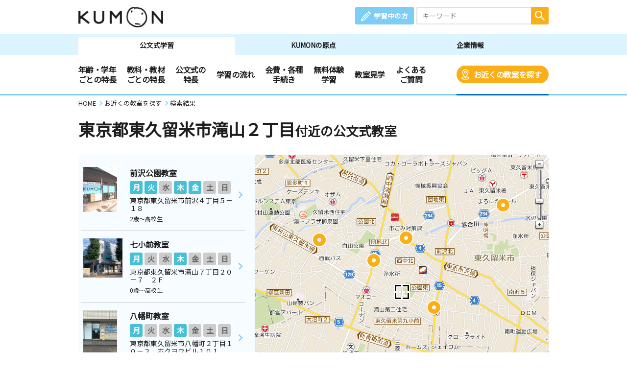

--- FILE ---
content_type: image/svg+xml
request_url: https://www.kumon.ne.jp/common_2019/img/icon/icon_map.svg
body_size: 730
content:
<?xml version="1.0" encoding="utf-8"?>
<!-- Generator: Adobe Illustrator 22.0.1, SVG Export Plug-In . SVG Version: 6.00 Build 0)  -->
<svg version="1.1" id="レイヤー_1" xmlns="http://www.w3.org/2000/svg" xmlns:xlink="http://www.w3.org/1999/xlink" x="0px"
	 y="0px" viewBox="0 0 49.5 68.9" style="enable-background:new 0 0 49.5 68.9;" xml:space="preserve">
<style type="text/css">
	.st0{fill-rule:evenodd;clip-rule:evenodd;fill:#FF9017;}
	.st1{fill:#323232;}
	.st2{fill-rule:evenodd;clip-rule:evenodd;fill:#FAAF18;}
	.st3{fill-rule:evenodd;clip-rule:evenodd;fill:#FFFFFF;}
</style>
<g>
	<g>
		<path class="st0" d="M24.7,67.8c-14,0-23.7-4-23.7-7.5s9.8-7.5,23.7-7.5s23.7,4,23.7,7.5S38.7,67.8,24.7,67.8z"/>
		<g>
			<path class="st1" d="M24.7,53.8c13.7,0,22.7,3.9,22.7,6.5c0,2.6-9.1,6.5-22.7,6.5S2,62.9,2,60.3C2,57.7,11.1,53.8,24.7,53.8
				 M24.7,51.8C11.1,51.8,0,55.6,0,60.3c0,4.7,11.1,8.5,24.7,8.5c13.7,0,24.7-3.8,24.7-8.5C49.5,55.6,38.4,51.8,24.7,51.8L24.7,51.8
				z"/>
		</g>
	</g>
	<g>
		<g>
			<path class="st2" d="M24.7,62.6C20.9,56.5,4.9,30.7,4.9,20.9C4.9,9.9,13.8,1,24.7,1c11,0,19.9,8.9,19.9,19.9
				C44.6,30.7,28.6,56.5,24.7,62.6z"/>
		</g>
		<g>
			<path class="st1" d="M24.7,2c10.4,0,18.9,8.5,18.9,18.9c0,8.2-12.4,29.5-18.9,39.9C18.2,50.4,5.9,29.1,5.9,20.9
				C5.9,10.5,14.3,2,24.7,2 M24.7,0C13.2,0,3.9,9.3,3.9,20.9c0,11.5,20.9,43.6,20.9,43.6s20.9-32.1,20.9-43.6
				C45.6,9.3,36.3,0,24.7,0L24.7,0z"/>
		</g>
	</g>
	<g>
		<path class="st3" d="M24.7,28.9c-4.8,0-8.7-3.9-8.7-8.7s3.9-8.7,8.7-8.7c4.8,0,8.7,3.9,8.7,8.7S29.6,28.9,24.7,28.9z"/>
		<path class="st1" d="M24.7,12.4c4.3,0,7.7,3.5,7.7,7.7c0,4.3-3.5,7.7-7.7,7.7c-4.3,0-7.7-3.5-7.7-7.7C17,15.9,20.5,12.4,24.7,12.4
			 M24.7,10.4c-5.4,0-9.7,4.4-9.7,9.7s4.4,9.7,9.7,9.7s9.7-4.4,9.7-9.7S30.1,10.4,24.7,10.4L24.7,10.4z"/>
	</g>
</g>
</svg>
